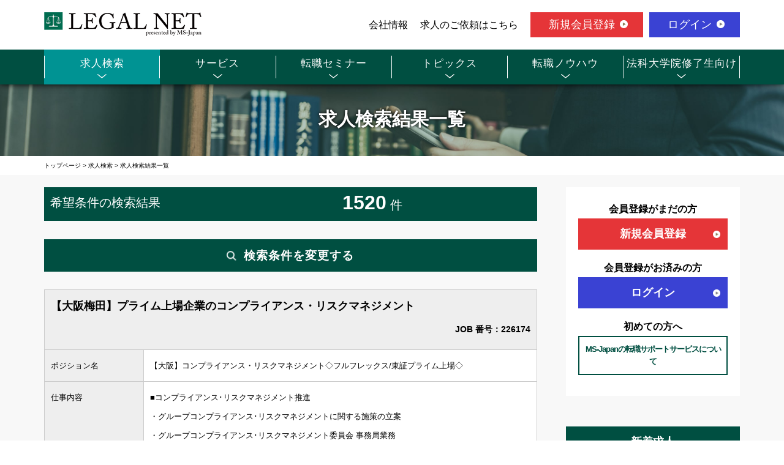

--- FILE ---
content_type: text/html;charset=UTF-8
request_url: https://www.legalnet-ms.jp/entry/search/?issubmit=1&job%5Bincome_year_from%5D=&job%5Bincome_year_to%5D=
body_size: 78797
content:
<!DOCTYPE html>
<html data-xmlns-layout="http://www.ultraq.net.nz/thymeleaf/layout" data-xmlns-th="http://www.thymeleaf.org" xmlns="http://www.w3.org/1999/xhtml" lang="en" xml:lang="en">
<head>
	<title>求人検索 | 弁護士や法務の転職・求人情報ならリーガルネット</title>
<!-- Google Tag Manager -->
<script>(function(w,d,s,l,i){w[l]=w[l]||[];w[l].push({'gtm.start':
new Date().getTime(),event:'gtm.js'});var f=d.getElementsByTagName(s)[0],
j=d.createElement(s),dl=l!='dataLayer'?'&l='+l:'';j.async=true;j.src=
'https://www.googletagmanager.com/gtm.js?id='+i+dl;f.parentNode.insertBefore(j,f);
})(window,document,'script','dataLayer','GTM-WB29SQT');</script>
<!-- End Google Tag Manager -->
<meta charset="UTF-8" />
<meta content="width=device-width" name="viewport" />
<meta content="求人情報,転職,求人,リーガルネット,legalnet,MS-Japan" name="keywords" />
<meta content="求人検索のページ。法務領域に特化した求人検索ページ。法務・弁護士・弁理士等、法律領域トップクラスの転職サポート実績のリーガルネット" name="description" />
<link href="https://www.legalnet-ms.jp/entry/" rel="canonical" />

<!--{else} enrtyはここを通る-->
<meta content="summary" name="twitter:card" />
<meta content="https://www.legalnet-ms.jp/img/logo640x640.jpg" name="twitter:image" />
<meta content="求人検索のページ。法務領域に特化した求人検索ページ。法務・弁護士・弁理士等、法律領域トップクラスの転職サポート実績のリーガルネット" name="twitter:description" />
<meta content="求人検索 | 弁護士や法務の転職・求人情報ならリーガルネット" name="twitter:title" />
<meta content="https://www.legalnet-ms.jp/entry/" name="twitter:site" />
<meta content="@MSJapan7373" name="twitter:creator" />

<meta content="求人検索 | 弁護士や法務の転職・求人情報ならリーガルネット" property="og:title" />
<meta content="article" property="og:type" />
<meta content="求人検索のページ。法務領域に特化した求人検索ページ。法務・弁護士・弁理士等、法律領域トップクラスの転職サポート実績のリーガルネット" property="og:description" />
<meta content="https://www.legalnet-ms.jp/img/logo640x640.jpg" property="og:image" />
<meta content="https://www.legalnet-ms.jp/entry/" property="og:url" />
<meta content="MS-Japanの求人・転職サイト" property="og:site_name" />


<link media="screen and (max-width: 767px)" rel="stylesheet" type="text/css" href="https://www.legalnet-ms.jp/entry/css/slick-theme.css" />
<link media="screen and (max-width: 767px)" rel="stylesheet" type="text/css" href="https://www.legalnet-ms.jp/entry/css/slick.css" />
<link href="https://fonts.googleapis.com/css?family=Cinzel:400,700" rel="stylesheet" />
<link rel="stylesheet" href="https://www.legalnet-ms.jp/entry/css/style.css" />
<link href="https://www.legalnet-ms.jp/entry/css/entry.css" media="all" rel="stylesheet" type="text/css" />
</head>

<body class="entry">
	<!-- Google Tag Manager (noscript) -->
	<noscript>
		<iframe height="0" src="https://www.googletagmanager.com/ns.html?id=GTM-WB29SQT" style="display: none; visibility: hidden" width="0"></iframe>
	</noscript>
	<!-- End Google Tag Manager (noscript) -->

	<header class="site-header">
		<div class="wrap">
			<div class="logo site-title">
				<a href="https://www.legalnet-ms.jp/"> <img alt="弁護士や法務の転職・求人情報ならリーガルネット" src="https://www.legalnet-ms.jp/img/cmn/logo.png" srcset="https://www.legalnet-ms.jp/img/cmn/logo.png 1x,
      https://www.legalnet-ms.jp/img/cmn/logo@2x.png 2x,
    " /></a>
			</div>
			<div class="hnavi pc">
				<ul class="navi01">
					<li><a href="https://company.jmsc.co.jp/" target="_blank">会社情報</a></li>
					<li><a href="/corporate/">求人のご依頼はこちら</a></li>
				</ul>
				<ul class="navi02">
					<li class="regist"><a target="_blank" href="https://www.jmsc.co.jp/career/mypageregist?from=2">新規会員登録</a></li>
					<li class="login"><a target="_blank" href="https://www.jmsc.co.jp/career/?from=2">ログイン</a></li>
				</ul>
			</div>
		</div>
		<nav class="gnavi txt-min">
			<div class="wrap">
				<ul>
					<li class="current"><span><a href="/entry/">求人検索</a></span></li>
					<li><span><a href="/service/">サービス</a></span></li>
					<li><span><a href="/seminar/">転職セミナー</a></span></li>
					<li><span><a href="/topics/">トピックス</a></span></li>
					<li><span><a href="/knowhow/">転職ノウハウ</a></span></li>
					<li><span><a href="/lawschool/">法科大学院修了生向け</a></span></li>
				</ul>
			</div>
		</nav>
		<div class="button-toggle">
			<span class="css-bar"></span>MENU
		</div>
	</header>

	<div class="main-content">
		<div class="main-content">
		<input type="hidden" id="breadcrumb" name="breadcrumb" value="" /><!-- パンくずリスト -->
		<input type="hidden" id="pathPattern" name="pathPattern" value="" /><!-- パンくずリストのURL -->
		<div class="page-title">
			
				
			
			
				
			
			
				<h1>求人検索結果一覧</h1>
			
		</div>
		<div class="wrap">
 			<div class="breadcrumb">
 				
					<a href="/"><span>トップページ</span></a>
					 &gt;
				
 				
					<a href="/entry/"><span>求人検索</span></a>
					 &gt;
				
 				
					<a href="/entry/search/?issubmit=1&amp;job%5Bincome_year_from%5D=&amp;job%5Bincome_year_to%5D="><span>求人検索結果一覧</span></a>
					
				
			</div>
		</div>
		<div class="content">
			<div class="wrap">
				<div class="content-l">
					<div class="result-data">
						<span class="fl">希望条件の検索結果</span><span class="result-num"><b>1520</b> 件</span>
						<!--<div class="result-change"><a href="index.php">条件を変更する</a></div>-->
					</div>
					<section class="sec01">
						<div class="accbox">
							<div class="white-box box01">
								<label for="label1"><h2 class="txt-min">検索条件を変更する</h2></label> <input class="cssacc" id="label1" type="checkbox" />
								<div class="accshow">
									<!--ここに隠す中身-->
									<div><div class="inner">
	<form action="/entry/search/" id="search" method="GET" name="search">
		<input name="issubmit" type="hidden" value="1" />
		<table class="search-table" style="border: 0, cellspacing: 0, cellpadding: 0">
			<tbody>
				<tr>
					<th>職種</th>
					<td>
						<div class="col-2">
							<div class="col-box">
								<h3>企業求人で探す</h3>
								<span class="checkbox-field"> <label> <input class="checkbox" name="job[job_type_id][7]" onclick="ga('send','event','entry_list','click','legalnet-checkbox-job-legal');" type="checkbox" value="86" /> 法務求人
								</label>
								</span> <br /> <span class="checkbox-field"> <label> <input class="checkbox" name="job[job_type_id][8]" onclick="ga('send','event','entry_list','click','legalnet-checkbox-job-chizai');" type="checkbox" value="87" /> 知財・特許求人
								</label>
								</span>
							</div>
							<div class="col-box">
								<h3>法律事務所・特許事務所で探す</h3>
								<span class="checkbox-field"> <label> <input class="checkbox" name="job[job_type_id][67]" onclick="ga('send','event','entry_list','click','legalnet-checkbox-job-horitsujimusho');" type="checkbox" value="860" /> 法律事務所求人
								</label>
								</span> <br /> <span class="checkbox-field"> <label> <input class="checkbox" name="job[job_type_id][69]" onclick="ga('send','event','entry_list','click','legalnet-checkbox-job-tokkyojimusho');" type="checkbox" value="861" /> 特許事務所・特許技術者求人
								</label>
								</span>
							</div>
						</div>
					</td>
				</tr>
				<tr>
					<th>資格</th>
					<td>
						<div class="col-2">
							<div class="col-box">
								<span class="checkbox-field"> <label> <input class="checkbox" name="job[freestyle_item_no][209][1069]" onclick="ga('send','event','entry_list','click','legalnet-checkbox-job-bengoshi');" type="checkbox" value="1069" /> 国内弁護士
								</label>
								</span>
							</div>
							<div class="col-box">
								<span class="checkbox-field"> <label> <input class="checkbox" name="job[freestyle_item_no][209][845]" onclick="ga('send','event','entry_list','click','legalnet-checkbox-job-shihoshiken_gokaku');" type="checkbox" value="845" /> 司法試験合格者（司法修習生）
								</label>
								</span>
							</div>
							<div class="col-box">
								<span class="checkbox-field"> <label> <input class="checkbox" name="job[freestyle_item_no][209][1074]" onclick="ga('send','event','entry_list','click','legalnet-checkbox-job-hokadaigakuin_shuryo');" type="checkbox" value="1074" /> 国内法科大学院修了
								</label>
								</span>
							</div>
							<div class="col-box">
								<span class="checkbox-field"> <label> <input class="checkbox" name="job[freestyle_item_no][209][846]" onclick="ga('send','event','entry_list','click','legalnet-checkbox-job-foreign_attorney');" type="checkbox" value="846" /> 海外弁護士
								</label>
								</span>
							</div>
							<div class="col-box">
								<span class="checkbox-field"> <label> <input class="checkbox" name="job[freestyle_item_no][209][1076]" onclick="ga('send','event','entry_list','click','legalnet-checkbox-job-llm_jd');" type="checkbox" value="1076" /> 海外LLM・JD修了
								</label>
								</span>
							</div>
							<div class="col-box">
								<span class="checkbox-field"> <label> <input class="checkbox" name="job[freestyle_item_no][209][849]" onclick="ga('send','event','entry_list','click','legalnet-checkbox-job-benrishi');" type="checkbox" value="849" /> 弁理士
								</label>
								</span>
							</div>
						</div>
					</td>
				</tr>
				<tr>
					<th>資格希望勤務地</th>
					<td>
						<div class="add-area" data-text-clicked="ー 閉じる" data-text-default="＋ 追加・変更する">＋ 追加・変更する</div>
						<ul class="area-list">
							<li><span class="checkbox-field" id="area_all_field"> <label> <input class="checkbox" id="area_all" name="area[1]" type="checkbox" value="1" /> 全国
								</label>
							</span></li>
							<li>
								<dl>
									<dt>
										<span class="checkbox-field" id="area_hokkaido_field"> <label> <input class="checkbox" id="area_hokkaido" name="area[2]" type="checkbox" value="2" /> 北海道・東北
										</label>
										</span>
									</dt>
									<dd>
										<ul>
											<li><span class="checkbox-field area_hokkaido_field"> <label> <input class="checkbox area_hokkaido" id="pref11" name="job[work_place_id][1]" onclick="prefCheck(1, this);ga('send','event','entry_list','click','legalnet-checkbox-pref-1');" type="checkbox" value="1" /> 北海道
												</label>
											</span></li>
											<li><span class="checkbox-field area_hokkaido_field"> <label> <input class="checkbox area_hokkaido" id="pref12" name="job[work_place_id][2]" onclick="prefCheck(1, this);ga('send','event','entry_list','click','legalnet-checkbox-pref-2');" type="checkbox" value="2" /> 青森
												</label>
											</span></li>
											<li><span class="checkbox-field area_hokkaido_field"> <label> <input class="checkbox area_hokkaido" id="pref13" name="job[work_place_id][3]" onclick="prefCheck(1, this);ga('send','event','entry_list','click','legalnet-checkbox-pref-3');" type="checkbox" value="3" /> 岩手
												</label>
											</span></li>
											<li><span class="checkbox-field area_hokkaido_field"> <label> <input class="checkbox area_hokkaido" id="pref14" name="job[work_place_id][4]" onclick="prefCheck(1, this);ga('send','event','entry_list','click','legalnet-checkbox-pref-4');" type="checkbox" value="4" /> 宮城
												</label>
											</span></li>
											<li><span class="checkbox-field area_hokkaido_field"> <label> <input class="checkbox area_hokkaido" id="pref15" name="job[work_place_id][5]" onclick="prefCheck(1, this);ga('send','event','entry_list','click','legalnet-checkbox-pref-5');" type="checkbox" value="5" /> 秋田
												</label>
											</span></li>
											<li><span class="checkbox-field area_hokkaido_field"> <label> <input class="checkbox area_hokkaido" id="pref16" name="job[work_place_id][6]" onclick="prefCheck(1, this);ga('send','event','entry_list','click','legalnet-checkbox-pref-6');" type="checkbox" value="6" /> 山形
												</label>
											</span></li>
											<li><span class="checkbox-field area_hokkaido_field"> <label> <input class="checkbox area_hokkaido" id="pref17" name="job[work_place_id][7]" onclick="prefCheck(1, this);ga('send','event','entry_list','click','legalnet-checkbox-pref-7');" type="checkbox" value="7" /> 福島
												</label>
											</span></li>
										</ul>
									</dd>
								</dl>
							</li>
							<li>
								<dl>
									<dt>
										<span class="checkbox-field" id="area_kanto_field"> <label> <input class="checkbox" id="area_kanto" name="area[3]" type="checkbox" value="3" /> 関東
										</label>
										</span>
									</dt>
									<dd>
										<ul>
											<li><span class="checkbox-field area_kanto_field"> <label> <input class="checkbox area_kanto" id="pref21" name="job[work_place_id][8]" onclick="prefCheck(2, this);ga('send','event','entry_list','click','legalnet-checkbox-pref-8');" type="checkbox" value="8" /> 茨城
												</label>
											</span></li>
											<li><span class="checkbox-field area_kanto_field"> <label> <input class="checkbox area_kanto" id="pref22" name="job[work_place_id][9]" onclick="prefCheck(2, this);ga('send','event','entry_list','click','legalnet-checkbox-pref-9');" type="checkbox" value="9" /> 栃木
												</label>
											</span></li>
											<li><span class="checkbox-field area_kanto_field"> <label> <input class="checkbox area_kanto" id="pref23" name="job[work_place_id][10]" onclick="prefCheck(2, this);ga('send','event','entry_list','click','legalnet-checkbox-pref-10');" type="checkbox" value="10" /> 群馬
												</label>
											</span></li>
											<li><span class="checkbox-field area_kanto_field"> <label> <input class="checkbox area_kanto" id="pref24" name="job[work_place_id][11]" onclick="prefCheck(2, this);ga('send','event','entry_list','click','legalnet-checkbox-pref-11');" type="checkbox" value="11" /> 埼玉
												</label>
											</span></li>
											<li><span class="checkbox-field area_kanto_field"> <label> <input class="checkbox area_kanto" id="pref25" name="job[work_place_id][12]" onclick="prefCheck(2, this);ga('send','event','entry_list','click','legalnet-checkbox-pref-12');" type="checkbox" value="12" /> 千葉
												</label>
											</span></li>
											<li><span class="checkbox-field area_kanto_field"> <label> <input class="checkbox area_kanto" id="pref26" name="job[work_place_id][13]" onclick="prefCheck(2, this);ga('send','event','entry_list','click','legalnet-checkbox-pref-13');" type="checkbox" value="13" /> 東京
												</label>
											</span></li>
											<li><span class="checkbox-field area_kanto_field"> <label> <input class="checkbox area_kanto" id="pref27" name="job[work_place_id][14]" onclick="prefCheck(2, this);ga('send','event','entry_list','click','legalnet-checkbox-pref-14');" type="checkbox" value="14" /> 神奈川
												</label>
											</span></li>
										</ul>
									</dd>
								</dl>
							</li>
							<li>
								<dl>
									<dt>
										<span class="checkbox-field" id="area_koshinetsu_field"> <label> <input class="checkbox" id="area_koshinetsu" name="area[4]" type="checkbox" value="4" /> 北陸・甲信越
										</label>
										</span>
									</dt>
									<dd>
										<ul>
											<li><span class="checkbox-field area_koshinetsu_field"> <label> <input class="checkbox area_koshinetsu" id="pref31" name="job[work_place_id][17]" onclick="prefCheck(3, this);ga('send','event','entry_list','click','legalnet-checkbox-pref-17');" type="checkbox" value="17" /> 石川
												</label>
											</span></li>
											<li><span class="checkbox-field area_koshinetsu_field"> <label> <input class="checkbox area_koshinetsu" id="pref32" name="job[work_place_id][16]" onclick="prefCheck(3, this);ga('send','event','entry_list','click','legalnet-checkbox-pref-16');" type="checkbox" value="16" /> 富山
												</label>
											</span></li>
											<li><span class="checkbox-field area_koshinetsu_field"> <label> <input class="checkbox area_koshinetsu" id="pref33" name="job[work_place_id][18]" onclick="prefCheck(3, this);ga('send','event','entry_list','click','legalnet-checkbox-pref-18');" type="checkbox" value="18" /> 福井
												</label>
											</span></li>
											<li><span class="checkbox-field area_koshinetsu_field"> <label> <input class="checkbox area_koshinetsu" id="pref34" name="job[work_place_id][15]" onclick="prefCheck(3, this);ga('send','event','entry_list','click','legalnet-checkbox-pref-15');" type="checkbox" value="15" /> 新潟
												</label>
											</span></li>
											<li><span class="checkbox-field area_koshinetsu_field"> <label> <input class="checkbox area_koshinetsu" id="pref35" name="job[work_place_id][20]" onclick="prefCheck(3, this);ga('send','event','entry_list','click','legalnet-checkbox-pref-20');" type="checkbox" value="20" /> 長野
												</label>
											</span></li>
											<li><span class="checkbox-field area_koshinetsu_field"> <label> <input class="checkbox area_koshinetsu" id="pref36" name="job[work_place_id][19]" onclick="prefCheck(3, this);ga('send','event','entry_list','click','legalnet-checkbox-pref-19');" type="checkbox" value="19" /> 山梨
												</label>
											</span></li>
										</ul>
									</dd>
								</dl>
							</li>
							<li>
								<dl>
									<dt>
										<span class="checkbox-field" id="area_tokai_field"> <label> <input class="checkbox" id="area_tokai" name="area[5]" type="checkbox" value="5" /> 東海
										</label>
										</span>
									</dt>
									<dd>
										<ul>
											<li><span class="checkbox-field area_tokai_field"> <label> <input class="checkbox area_tokai" id="pref41" name="job[work_place_id][23]" onclick="prefCheck(4, this);ga('send','event','entry_list','click','legalnet-checkbox-pref-23');" type="checkbox" value="23" /> 愛知
												</label>
											</span></li>
											<li><span class="checkbox-field area_tokai_field"> <label> <input class="checkbox area_tokai" id="pref42" name="job[work_place_id][22]" onclick="prefCheck(4, this);ga('send','event','entry_list','click','legalnet-checkbox-pref-22');" type="checkbox" value="22" /> 静岡
												</label>
											</span></li>
											<li><span class="checkbox-field area_tokai_field"> <label> <input class="checkbox area_tokai" id="pref43" name="job[work_place_id][21]" onclick="prefCheck(4, this);ga('send','event','entry_list','click','legalnet-checkbox-pref-21');" type="checkbox" value="21" /> 岐阜
												</label>
											</span></li>
											<li><span class="checkbox-field area_tokai_field"> <label> <input class="checkbox area_tokai" id="pref44" name="job[work_place_id][24]" onclick="prefCheck(4, this);ga('send','event','entry_list','click','legalnet-checkbox-pref-24');" type="checkbox" value="24" /> 三重
												</label>
											</span></li>
										</ul>
									</dd>
								</dl>
							</li>
							<li>
								<dl>
									<dt>
										<span class="checkbox-field" id="area_kansai_field"> <label> <input class="checkbox" id="area_kansai" name="area[6]" type="checkbox" value="6" /> 関西
										</label>
										</span>
									</dt>
									<dd>
										<ul>
											<li><span class="checkbox-field area_kansai_field"> <label> <input class="checkbox area_kansai" id="pref51" name="job[work_place_id][25]" onclick="prefCheck(5, this);ga('send','event','entry_list','click','legalnet-checkbox-pref-25');" type="checkbox" value="25" /> 滋賀
												</label>
											</span></li>
											<li><span class="checkbox-field area_kansai_field"> <label> <input class="checkbox area_kansai" id="pref52" name="job[work_place_id][26]" onclick="prefCheck(5, this);ga('send','event','entry_list','click','legalnet-checkbox-pref-26');" type="checkbox" value="26" /> 京都
												</label>
											</span></li>
											<li><span class="checkbox-field area_kansai_field"> <label> <input class="checkbox area_kansai" id="pref53" name="job[work_place_id][27]" onclick="prefCheck(5, this);ga('send','event','entry_list','click','legalnet-checkbox-pref-27');" type="checkbox" value="27" /> 大阪
												</label>
											</span></li>
											<li><span class="checkbox-field area_kansai_field"> <label> <input class="checkbox area_kansai" id="pref54" name="job[work_place_id][28]" onclick="prefCheck(5, this);ga('send','event','entry_list','click','legalnet-checkbox-pref-28');" type="checkbox" value="28" /> 兵庫
												</label>
											</span></li>
											<li><span class="checkbox-field area_kansai_field"> <label> <input class="checkbox area_kansai" id="pref55" name="job[work_place_id][29]" onclick="prefCheck(5, this);ga('send','event','entry_list','click','legalnet-checkbox-pref-29');" type="checkbox" value="29" /> 奈良
												</label>
											</span></li>
											<li><span class="checkbox-field area_kansai_field"> <label> <input class="checkbox area_kansai" id="pref56" name="job[work_place_id][30]" onclick="prefCheck(5, this);ga('send','event','entry_list','click','legalnet-checkbox-pref-30');" type="checkbox" value="30" /> 和歌山
												</label>
											</span></li>
										</ul>
									</dd>
								</dl>
							</li>
							<li>
								<dl>
									<dt>
										<span class="checkbox-field" id="area_chugoku_field"> <label> <input class="checkbox" id="area_chugoku" name="area[7]" type="checkbox" value="7" /> 中国
										</label>
										</span>
									</dt>
									<dd>
										<ul>
											<li><span class="checkbox-field area_chugoku_field"> <label> <input class="checkbox area_chugoku" id="pref61" name="job[work_place_id][34]" onclick="prefCheck(6, this);ga('send','event','entry_list','click','legalnet-checkbox-pref-34');" type="checkbox" value="34" /> 広島
												</label>
											</span></li>
											<li><span class="checkbox-field area_chugoku_field"> <label> <input class="checkbox area_chugoku" id="pref62" name="job[work_place_id][33]" onclick="prefCheck(6, this);ga('send','event','entry_list','click','legalnet-checkbox-pref-33');" type="checkbox" value="33" /> 岡山
												</label>
											</span></li>
											<li><span class="checkbox-field area_chugoku_field"> <label> <input class="checkbox area_chugoku" id="pref63" name="job[work_place_id][35]" onclick="prefCheck(6, this);ga('send','event','entry_list','click','legalnet-checkbox-pref-35');" type="checkbox" value="35" /> 山口
												</label>
											</span></li>
											<li><span class="checkbox-field area_chugoku_field"> <label> <input class="checkbox area_chugoku" id="pref64" name="job[work_place_id][32]" onclick="prefCheck(6, this);ga('send','event','entry_list','click','legalnet-checkbox-pref-32');" type="checkbox" value="32" /> 島根
												</label>
											</span></li>
											<li><span class="checkbox-field area_chugoku_field"> <label> <input class="checkbox area_chugoku" id="pref65" name="job[work_place_id][31]" onclick="prefCheck(6, this);ga('send','event','entry_list','click','legalnet-checkbox-pref-31');" type="checkbox" value="31" /> 鳥取
												</label>
											</span></li>
										</ul>
									</dd>
								</dl>
							</li>
							<li>
								<dl>
									<dt>
										<span class="checkbox-field" id="area_shikoku_field"> <label> <input class="checkbox" id="area_shikoku" name="area[8]" type="checkbox" value="8" /> 四国
										</label>
										</span>
									</dt>
									<dd>
										<ul>
											<li><span class="checkbox-field area_shikoku_field"> <label> <input class="checkbox area_shikoku" id="pref71" name="job[work_place_id][38]" onclick="prefCheck(7, this);ga('send','event','entry_list','click','legalnet-checkbox-pref-38');" type="checkbox" value="38" /> 愛媛
												</label>
											</span></li>
											<li><span class="checkbox-field area_shikoku_field"> <label> <input class="checkbox area_shikoku" id="pref72" name="job[work_place_id][37]" onclick="prefCheck(7, this);ga('send','event','entry_list','click','legalnet-checkbox-pref-37');" type="checkbox" value="37" /> 香川
												</label>
											</span></li>
											<li><span class="checkbox-field area_shikoku_field"> <label> <input class="checkbox area_shikoku" id="pref73" name="job[work_place_id][36]" onclick="prefCheck(7, this);ga('send','event','entry_list','click','legalnet-checkbox-pref-36');" type="checkbox" value="36" /> 徳島
												</label>
											</span></li>
											<li><span class="checkbox-field area_shikoku_field"> <label> <input class="checkbox area_shikoku" id="pref74" name="job[work_place_id][39]" onclick="prefCheck(7, this);ga('send','event','entry_list','click','legalnet-checkbox-pref-39');" type="checkbox" value="39" /> 高知
												</label>
											</span></li>
										</ul>
									</dd>
								</dl>
							</li>
							<li>
								<dl>
									<dt>
										<span class="checkbox-field" id="area_kyusyu_field"> <label> <input class="checkbox" id="area_kyusyu" name="area[9]" type="checkbox" value="9" /> 九州・沖縄
										</label>
										</span>
									</dt>
									<dd>
										<ul>
											<li><span class="checkbox-field area_kyusyu_field"> <label> <input class="checkbox area_kyusyu" id="pref81" name="job[work_place_id][40]" onclick="prefCheck(8, this);ga('send','event','entry_list','click','legalnet-checkbox-pref-40');" type="checkbox" value="40" /> 福岡
												</label>
											</span></li>
											<li><span class="checkbox-field area_kyusyu_field"> <label> <input class="checkbox area_kyusyu" id="pref82" name="job[work_place_id][41]" onclick="prefCheck(8, this);ga('send','event','entry_list','click','legalnet-checkbox-pref-41');" type="checkbox" value="41" /> 佐賀
												</label>
											</span></li>
											<li><span class="checkbox-field area_kyusyu_field"> <label> <input class="checkbox area_kyusyu" id="pref83" name="job[work_place_id][42]" onclick="prefCheck(8, this);ga('send','event','entry_list','click','legalnet-checkbox-pref-42');" type="checkbox" value="42" /> 長崎
												</label>
											</span></li>
											<li><span class="checkbox-field area_kyusyu_field"> <label> <input class="checkbox area_kyusyu" id="pref84" name="job[work_place_id][44]" onclick="prefCheck(8, this);ga('send','event','entry_list','click','legalnet-checkbox-pref-44');" type="checkbox" value="44" /> 大分
												</label>
											</span></li>
											<li><span class="checkbox-field area_kyusyu_field"> <label> <input class="checkbox area_kyusyu" id="pref85" name="job[work_place_id][43]" onclick="prefCheck(8, this);ga('send','event','entry_list','click','legalnet-checkbox-pref-43');" type="checkbox" value="43" /> 熊本
												</label>
											</span></li>
											<li><span class="checkbox-field area_kyusyu_field"> <label> <input class="checkbox area_kyusyu" id="pref86" name="job[work_place_id][45]" onclick="prefCheck(8, this);ga('send','event','entry_list','click','legalnet-checkbox-pref-45');" type="checkbox" value="45" /> 宮崎
												</label>
											</span></li>
											<li><span class="checkbox-field area_kyusyu_field"> <label> <input class="checkbox area_kyusyu" id="pref87" name="job[work_place_id][46]" onclick="prefCheck(8, this);ga('send','event','entry_list','click','legalnet-checkbox-pref-46');" type="checkbox" value="46" /> 鹿児島
												</label>
											</span></li>
											<li><span class="checkbox-field area_kyusyu_field"> <label> <input class="checkbox area_kyusyu" id="pref88" name="job[work_place_id][47]" onclick="prefCheck(8, this);ga('send','event','entry_list','click','legalnet-checkbox-pref-47');" type="checkbox" value="47" /> 沖縄
												</label>
											</span></li>
										</ul>
									</dd>
								</dl>
							</li>
							<li><span class="checkbox-field"> <label> <input class="checkbox" name="job[work_place_id][48]" onclick="ga('send','event','entry_list','click','legalnet-checkbox-pref-48');" type="checkbox" value="48" /> 海外
								</label>
							</span></li>
						</ul>
					</td>
				</tr>
				<tr>
					<th>年収</th>
					<td>
						<input name="job[income_year_from]" onclick="ga('send','event','entry_list','click','legalnet-checkbox-income');" pattern="0|[1-9][0-9]*" type="text" value="" />
						～
						<input name="job[income_year_to]" onclick="ga('send','event','entry_list','click','legalnet-checkbox-income');" pattern="0|[1-9][0-9]*" type="text" value="" /> 万円含む
					</td>
				</tr>
				<tr>
					<th>経験</th>
					<td>
						<span class="checkbox-field"> <label> <input class="checkbox" name="job[freestyle_item_no][142][329]" onclick="ga('send','event','entry_list','click','legalnet-checkbox-condition-management');" type="checkbox" value="329" /> マネジメント経験あり
						</label>
						</span> <span class="checkbox-field"> <label> <input class="checkbox" name="job[freestyle_item_no][142][328]" onclick="ga('send','event','entry_list','click','legalnet-checkbox-condition-mikeiken');" type="checkbox" value="328" /> 未経験可
						</label>
						</span> <span class="checkbox-field"> <label> <input class="checkbox" name="job[freestyle_item_no][142][331]" onclick="ga('send','event','entry_list','click','legalnet-checkbox-condition-english');" type="checkbox" value="331" /> 英語使用
						</label>
						</span>
					</td>
				</tr>
			</tbody>
		</table>
		<div class="btn-box">
			<div class="btn-submit">
				<input name="" type="submit" value="この条件で検索する" />
			</div>
			<div class="btn-reset">
				<input onclick="resetForm(); return false;" type="reset" value="× 検索条件をクリアする" />
			</div>
		</div>
	</form>
</div></div>
								</div>
							</div>
						</div>
						
						<div class="search-list">
							<div class="search-result">
								<div class="title-box">
									<h2>【大阪梅田】プライム上場企業のコンプライアンス・リスクマネジメント</h2>
									<h3>JOB 番号：226174</h3>
									<div class="icon-area">
										
										
										
										
										
									</div>
								</div>
								<dl>
									<dt>ポジション名</dt>
									<dd>【大阪】コンプライアンス・リスクマネジメント◇フルフレックス/東証プライム上場◇</dd>

									<dt>仕事内容</dt>
									<dd style="word-break: break-all;">■コンプライアンス･リスクマネジメント推進		<br />・グループコンプライアンス･リスクマネジメントに関する施策の立案		<br />・グループコンプライアンス･リスクマネジメント委員会 事務局業務		<br />・グループ会社 リスクアセスメント		<br />・グループ会社 トラブル対応（相談受付、アドバイス）	<br />・グループ内部通報制度 窓口業務		<br /><br />■総務室共通業務		<br />・株主総会 運営業務（全般）		<br />・総務関連規程 関連業務		<br />・グループ経営職会議（新年ご挨拶会） 事務局業務		<br />・グループコンプライアンス連絡会 事務局業務		<br /><br />■総務グループ共通業務		<br />・株主･顧客からの問合せ、お申し出対応（代表電話、お問合せフォーム 等）		<br /><br /><br />【変更の範囲】会社の指定する業務</dd>
									

									<dt>勤務地</dt>
									<dd style="word-break: break-all;">大阪府</dd>
									

									<dt>想定年収</dt>
									<dd style="word-break: break-all;">600万円～750万円</dd>
									
								</dl>
							</div>
							<div class="btn-area">
								<div class="btn-apply">
									<a target="_blank" href="https://www.jmsc.co.jp/career/?kind=1&amp;from=2&amp;key=226174">この求人に応募</a>
								</div>
								<div class="btn-detail">
									<a href="/entry/detail/226174/">詳細を確認</a>
								</div>
							</div>
						</div>
						<div class="search-list">
							<div class="search-result">
								<div class="title-box">
									<h2>＼グローバルに活躍する大手老舗メーカー／働き方◎／管理職候補</h2>
									<h3>JOB 番号：216250</h3>
									<div class="icon-area">
										
										<span class="icon-eng">マネジメント</span>
										
										
										
									</div>
								</div>
								<dl>
									<dt>ポジション名</dt>
									<dd>国際法務(マネージャー候補)※フレックス可/安定基盤で長期就業が叶う！</dd>

									<dt>仕事内容</dt>
									<dd style="word-break: break-all;">・契約書対応（審査から起案まで）<br />・現場からの相談対応（案件に関する法的調査、調査結果の報告等）<br />・ビジネススキーム構築における法的検証<br />・M＆A、投資案件対応（法務デューデリジェンス、投資契約対応等）<br />・社内法務セミナーや勉強会の企画、実施<br />・コンプライアンスやリーガルリスクに関する社内啓発・推進<br />・許認可関連対応（届出、更新手続等）<br />・外部弁護士事務所との連携　等<br />【変更の範囲】適性に応じて会社の指示する業務への異動を命じることがある</dd>
									

									<dt>勤務地</dt>
									<dd style="word-break: break-all;">神奈川県</dd>
									

									<dt>想定年収</dt>
									<dd style="word-break: break-all;">800万円～1,100万円</dd>
									
								</dl>
							</div>
							<div class="btn-area">
								<div class="btn-apply">
									<a target="_blank" href="https://www.jmsc.co.jp/career/?kind=1&amp;from=2&amp;key=216250">この求人に応募</a>
								</div>
								<div class="btn-detail">
									<a href="/entry/detail/216250/">詳細を確認</a>
								</div>
							</div>
						</div>
						<div class="search-list">
							<div class="search-result">
								<div class="title-box">
									<h2>【大阪】幅広い世代に愛される飲食店を経営されている東証プライム上場企業にて法務求人</h2>
									<h3>JOB 番号：222632</h3>
									<div class="icon-area">
										
										
										
										
										
									</div>
								</div>
								<dl>
									<dt>ポジション名</dt>
									<dd>法務（⼤阪本社）＜東証プライム上場企業/幅広い世代に愛される飲食店を経営＞</dd>

									<dt>仕事内容</dt>
									<dd style="word-break: break-all;">■まずはアシスタントマネージャーとしてご⼊社いただき、法務全般の業務を担っていただきます。<br /><br />◾法務として想定される業務は<br />・契約書（主に売買契約、業務委託契約、賃貸借契約）精査などの法務的業務<br />※⽉間15-20件程度のリーガルチェックやWチェック業務<br />※海外の事業社との契約もあり英⽂契約書も現在は⽉間1件程度だが今後増加⾒込み<br />・社内規定の作成やチェック、整備業務<br />・弁護⼠、司法書⼠、警察への相談及び依頼<br />ですが、上場企業総務としての<br />・BCP管理<br />・株主総会資料準備、運営<br />・契約書（主に売買契約、業務委託契約、賃貸借契約）精査などの法務的業務<br />・⾃社ビル（法善寺MEOUTOビル）施設管理、本社施設管理<br />・持株会（従業員/役員）事務<br />等にも関わって頂ける可能性があり、キャリアが広がる環境です。<br /><br />変更の範囲：会社の指定する業務</dd>
									

									<dt>勤務地</dt>
									<dd style="word-break: break-all;">大阪府</dd>
									

									<dt>想定年収</dt>
									<dd style="word-break: break-all;">600万円～720万円</dd>
									
								</dl>
							</div>
							<div class="btn-area">
								<div class="btn-apply">
									<a target="_blank" href="https://www.jmsc.co.jp/career/?kind=1&amp;from=2&amp;key=222632">この求人に応募</a>
								</div>
								<div class="btn-detail">
									<a href="/entry/detail/222632/">詳細を確認</a>
								</div>
							</div>
						</div>
						<div class="search-list">
							<div class="search-result">
								<div class="title-box">
									<h2>【未経験歓迎・法務担当】東証スタンダード上場企業/業界トップクラスの規模/フレックス可</h2>
									<h3>JOB 番号：226638</h3>
									<div class="icon-area">
										<span class="icon-new">未経験OK</span>
										
										
										
										<span class="icon-new">法科大学院修了者求人</span>
									</div>
								</div>
								<dl>
									<dt>ポジション名</dt>
									<dd>【法的素養のある方/未経験可】法務 ※スタンダード上場/フレックス有</dd>

									<dt>仕事内容</dt>
									<dd style="word-break: break-all;">企業法務全般及び関連領域について、以下業務内容を遂行いただきます。<br /><br />・契約書の審査及び作成・修正、リーガルチェック<br />・各部署からの契約相談対応及び交渉支援<br />・各種サービスに関する規約類、帳票、ライセンス等のチェック<br />・コンプライアンス関連業務（コンプライアンスに関する啓発活動等の企画、実施）<br />・顧問弁護士との折衝（法的判断の依頼及び訴訟の委任、紛争対応等）<br />・株主総会・取締役会等の会議運営に関する業務<br />・M&amp;A、JV設立、新規事業案件に関する法的サポート<br />・その他、リスク管理、知的財産、労務、訴訟、渉外関連業務等<br />・ISO、Pマーク更新・維持審査業務<br /><br />【変更の範囲】会社の定める業務</dd>
									

									<dt>勤務地</dt>
									<dd style="word-break: break-all;">東京都</dd>
									

									<dt>想定年収</dt>
									<dd style="word-break: break-all;">400万円～600万円</dd>
									
								</dl>
							</div>
							<div class="btn-area">
								<div class="btn-apply">
									<a target="_blank" href="https://www.jmsc.co.jp/career/?kind=1&amp;from=2&amp;key=226638">この求人に応募</a>
								</div>
								<div class="btn-detail">
									<a href="/entry/detail/226638/">詳細を確認</a>
								</div>
							</div>
						</div>
						<div class="search-list">
							<div class="search-result">
								<div class="title-box">
									<h2>法務総務/TVでも紹介された次世代コインランドリー運営会社</h2>
									<h3>JOB 番号：224390</h3>
									<div class="icon-area">
										
										
										
										
										
									</div>
								</div>
								<dl>
									<dt>ポジション名</dt>
									<dd>法務総務/次世代型ランドリー事業で業界を牽引/メディア出演多数</dd>

									<dt>仕事内容</dt>
									<dd style="word-break: break-all;">【メイン業務】法務7割<br /><br />●契約書管理:<br />　・契約書のドラフト作成、内容確認（法務担当役員と連携）<br />　・契約台帳の運用設計、データ管理、更新管理<br />●議事録管理:<br />　・取締役会、株主総会、その他重要な会議体の議事録、招集通知作成（会社法に準拠した形式での作成）<br />　・議事録の管理、保管<br />●その他法務関連業務:<br />　・定款、株主名簿等法定書類の管理<br />　・登記管理・依頼（司法書士に依頼するための要件整理）<br />　・許認可管理<br />　・関連法規の調査<br /><br />【サポート業務】：人事労務・総務３割<br /><br />●人事労務:<br />　・採用・入退社手続<br />　・勤怠管理<br />　・給与計算（顧問社労士と連携しながら）<br />　・社内規程（就業規則等労務関連規定含む）の整備・改定<br /><br />●総務業務:<br />　・押印・公的書類管理<br />　・固定資産管理<br />　・社内イベントの準備補助<br />　・その他バックオフィス全般に関する庶務業務<br /><br />【変更の範囲】適性に応じて会社の指示する業務への異動を命じることがある</dd>
									

									<dt>勤務地</dt>
									<dd style="word-break: break-all;">東京都</dd>
									

									<dt>想定年収</dt>
									<dd style="word-break: break-all;">400万円～600万円</dd>
									
								</dl>
							</div>
							<div class="btn-area">
								<div class="btn-apply">
									<a target="_blank" href="https://www.jmsc.co.jp/career/?kind=1&amp;from=2&amp;key=224390">この求人に応募</a>
								</div>
								<div class="btn-detail">
									<a href="/entry/detail/224390/">詳細を確認</a>
								</div>
							</div>
						</div>
						<div class="search-list">
							<div class="search-result">
								<div class="title-box">
									<h2>本社法務/東証プライム上場メーカー/リモートワーク・フレックス有/長期就業◎</h2>
									<h3>JOB 番号：222520</h3>
									<div class="icon-area">
										
										
										
										
										
									</div>
								</div>
								<dl>
									<dt>ポジション名</dt>
									<dd>法務リーダークラス※プライム上場企業／国内トップシェア／安定企業／リモート・フレックス◎</dd>

									<dt>仕事内容</dt>
									<dd style="word-break: break-all;">■仕事内容<br />※１がメイン。ご経験等により２についてもご対応いただきます。<br /><br />１．法務<br />・国内外の契約書審査・作成(和文：英文＝9：1)※将来的に英文の比率が高くなる可能性あり。<br />・主に国内法制定・改正対応(法制定・改正等に伴う社内制度構築、社内規程整備等)<br />・法的トラブル対応<br />・訴訟等の窓口<br />・国内外グループ子会社(法務)管理体制構築及び運用　(個別案件の相談、法改正対応を含む)<br /><br />２．コンプライアンス<br />・海外グループ子会社へのコンプライアンス教育サポート体制の構築<br /><br />■キャリアパス：<br />法務部門で業務の幅を広げ、マネジメントも行う事が可能です。<br />また全社の方向性を定める経営企画的なポジションへのキャリアパスも可能性としてあり、経営に近い場所にてキャリアを広げて頂くことも可能です。<br /><br />【変更の範囲】 なし</dd>
									

									<dt>勤務地</dt>
									<dd style="word-break: break-all;">東京都</dd>
									

									<dt>想定年収</dt>
									<dd style="word-break: break-all;">650万円～800万円</dd>
									
								</dl>
							</div>
							<div class="btn-area">
								<div class="btn-apply">
									<a target="_blank" href="https://www.jmsc.co.jp/career/?kind=1&amp;from=2&amp;key=222520">この求人に応募</a>
								</div>
								<div class="btn-detail">
									<a href="/entry/detail/222520/">詳細を確認</a>
								</div>
							</div>
						</div>
						<div class="search-list">
							<div class="search-result">
								<div class="title-box">
									<h2>【法務】創業100年/大手グローバルゴムメーカー/年間休日120日以上</h2>
									<h3>JOB 番号：197301</h3>
									<div class="icon-area">
										
										
										
										<span class="icon-listed">英語を活かす</span>
										
									</div>
								</div>
								<dl>
									<dt>ポジション名</dt>
									<dd>【平塚勤務】法務メンバー◆プライム上場◆日本が誇る世界的ゴムメーカー/過去最高益更新・創業以来初の1兆円超え◆弊社からのご紹介実績多数！</dd>

									<dt>仕事内容</dt>
									<dd style="word-break: break-all;">【具体的な仕事内容】<br />以下の業務について課長を補佐又は自ら推進し、社内外と調整しつつ実行していく<br />1. 和文・英文の契約審査(秘密保持契約書、売買契約書、業務委託契約書等)<br />2. 独占禁止法や下請法など事業を遂行していくうえでの諸々の法務相談への対応<br />3. 係争や訴訟への対応業務<br />4. 法務研修の企画・実施<br /><br />【変更の範囲】適性に応じて会社の指示する業務への異動を命じることがある</dd>
									

									<dt>勤務地</dt>
									<dd style="word-break: break-all;">神奈川県</dd>
									

									<dt>想定年収</dt>
									<dd style="word-break: break-all;">500万円～800万円</dd>
									
								</dl>
							</div>
							<div class="btn-area">
								<div class="btn-apply">
									<a target="_blank" href="https://www.jmsc.co.jp/career/?kind=1&amp;from=2&amp;key=197301">この求人に応募</a>
								</div>
								<div class="btn-detail">
									<a href="/entry/detail/197301/">詳細を確認</a>
								</div>
							</div>
						</div>
						<div class="search-list">
							<div class="search-result">
								<div class="title-box">
									<h2>業界初の投資事業を行う大手子会社にて法務を募集</h2>
									<h3>JOB 番号：223133</h3>
									<div class="icon-area">
										
										
										
										
										
									</div>
								</div>
								<dl>
									<dt>ポジション名</dt>
									<dd>法務部※役職は応相談アシスタント〜アソシエイトディレクター～ディレクター～※残業少な目/三菱商事グループ※働き方に制約がある方も是非ご応募ください</dd>

									<dt>仕事内容</dt>
									<dd style="word-break: break-all;">下記業務幅広くお任せいたします。<br /><br />■契約法務<br />・各種契約書（和英）のレビュー／ドラフト、NDA等契約書の定型フォーマット雛形管理<br /><br />■ファンド・投資関連法務<br />・投資案件の法的デューデリジェンスの支援<br />・投資委員会事務局補佐、LPA（投資事業有限責任組合契約）の管理<br />・QII（適格機関投資家等特例業者等）に関する法的対応<br /><br />■コンプライアンス<br />・規程の整備・改定補助、遵守状況モニタリング<br />・定期検査・コンプライアンス教育の実施補助<br /><br />■ガバナンス・機関運営<br />・取締役会・株主総会資料の作成補助、議事録作成<br />・内部監査の補助<br /><br />■規程・マニュアル／情報管理<br />・社内規程・マニュアルの改定支援<br /><br />■社内稟議・承認プロセス運用<br />・案件稟議・押印/電子署名フローの実務運用<br />・関連証憑の整備・保存<br /><br /><br />【変更の範囲】会社が定める業務<br /></dd>
									

									<dt>勤務地</dt>
									<dd style="word-break: break-all;">東京都</dd>
									

									<dt>想定年収</dt>
									<dd style="word-break: break-all;">430万円～1,800万円</dd>
									
								</dl>
							</div>
							<div class="btn-area">
								<div class="btn-apply">
									<a target="_blank" href="https://www.jmsc.co.jp/career/?kind=1&amp;from=2&amp;key=223133">この求人に応募</a>
								</div>
								<div class="btn-detail">
									<a href="/entry/detail/223133/">詳細を確認</a>
								</div>
							</div>
						</div>
						<div class="search-list">
							<div class="search-result">
								<div class="title-box">
									<h2>国内外に回転寿司チェーンを展開/プライム上場企業/法務総務部法務課 （リーダー～課長クラス）求人</h2>
									<h3>JOB 番号：215599</h3>
									<div class="icon-area">
										
										
										
										
										
									</div>
								</div>
								<dl>
									<dt>ポジション名</dt>
									<dd>法務総務部法務課 （リーダー～課長（専門職）クラス）◆回転寿司業界売上日本一のプライム上場企業◆</dd>

									<dt>仕事内容</dt>
									<dd style="word-break: break-all;">ご入社いただく方には法務担当者として、主に契約書の作成審査、株主総会関連事務、取締役会の運営事務局、広告/販促物に関するコンプライアンスチェック（景品表示法）、社内規程管理、コンプライアンス教育、賞罰委員会の事務局等の業務を担当頂きます。<br />経営陣や事業部からの各種法律相談にも随時対応いただきます。各種契約書案の検討や作成においては、リスクを抽出/指摘し、改善/修正案等を具体的に提案します。現場部署と共に協働いただくことを期待しています。<br />将来的には英文契約書の作成・審査をはじめとした海外子会社関連の法務業務やM&amp;A関連業務などにも携わっていただきたいと考えています。<br />※ご経験や御志向によって、業務の担当を決定いたします。なおご経験によっては入社当初より海外関連の業務を担って頂く事もございます。<br />※本ポジションは「リーダー～課長クラス」の採用になります。ラインマネージャーはいますが、高い裁量権をもって、法務部門をリードすることが可能です。<br /><br />法務<br />1．国内外事業に関する契約審査（日本語契約8：英語契約1:中国語契約1のイメージ）<br />2．国内外事業の契約雛形等の作成・改定<br />3．国内外事業の新規事業の構築や既存事業の変更に伴う法的な整理やサポート<br />4．国内外の係争対応<br />5．法令改正等に伴うリスクの評価、対策や対応<br />6．許認可/規制法対応<br />7．海外グループ会社各国の担当者やマネジメントと連携し、法改正や係争を含む<br />　　各種法務リスクの把握と必要なアクションの連携<br />8．M&amp;Aに伴うDD対応及び買収後のPMI（法務の観点から、当社グループに<br />　　必要な体制の構築支援）<br />9．その他各種法律相談<br /><br />広告物審査・管理体制の構築<br />1．広告物の審査<br />2．広告物に関する管理体制の構築・教育<br /><br />知的財産<br />・知的財産管理（商標・特許・ドメイン管理等）<br /><br />個人情報管理<br />コーポレート運営・経営管理<br />1．会社法等法律・規制等の改正等に伴う各種対応<br />2．株主総会の事務局・想定問答・法定書類の作成等<br />3．取締役会の運営事務局<br />4．社内規程の制定・見直し<br />5．証券取引所対応（適時開示や各種届出等）<br />6．各種コーポレートアクション等に必要な書類・手続きの支援（登記手続き等を含む）　<br />7．マネージャーとしてスタッフの育成管理にも携わっていただきます<br /><br />コンプライアンス関連業務<br />1．社内コンプライアンス教育<br />2．賞罰委員会事務局　※内部統制は別に専門部署がございます。<br /><br />【変更の範囲】適性に応じて会社の指示する業務への異動を命じることがある</dd>
									

									<dt>勤務地</dt>
									<dd style="word-break: break-all;">大阪府</dd>
									

									<dt>想定年収</dt>
									<dd style="word-break: break-all;">640万円～1,020万円</dd>
									
								</dl>
							</div>
							<div class="btn-area">
								<div class="btn-apply">
									<a target="_blank" href="https://www.jmsc.co.jp/career/?kind=1&amp;from=2&amp;key=215599">この求人に応募</a>
								</div>
								<div class="btn-detail">
									<a href="/entry/detail/215599/">詳細を確認</a>
								</div>
							</div>
						</div>
						<div class="search-list">
							<div class="search-result">
								<div class="title-box">
									<h2>【労働法務】担当課長　安定した経営基盤と成長性/在宅勤務可</h2>
									<h3>JOB 番号：226542</h3>
									<div class="icon-area">
										
										<span class="icon-eng">マネジメント</span>
										
										
										
									</div>
								</div>
								<dl>
									<dt>ポジション名</dt>
									<dd>【労働法務　担当課長】 募安定した経営基盤と成長性/在宅勤務可</dd>

									<dt>仕事内容</dt>
									<dd style="word-break: break-all;">当社およびグループ会社を対象とした以下の業務<br />・労務リスクマネジメント及び発生事案への対応（労務トラブル<br />・労使紛争・訴訟案件・ユニオン等の対応、各種書面作成等）<br />・人事関連法令（労働関連法）の対応<br />・人事労務関連規程（就業規則、労使協定等）の対応<br />・従業員からの労務相談対応、社内調整等<br /><br /><br />【変更の範囲】適性に応じて会社の指示する業務への異動を命じることがある</dd>
									

									<dt>勤務地</dt>
									<dd style="word-break: break-all;">東京都</dd>
									

									<dt>想定年収</dt>
									<dd style="word-break: break-all;">800万円～1,000万円</dd>
									
								</dl>
							</div>
							<div class="btn-area">
								<div class="btn-apply">
									<a target="_blank" href="https://www.jmsc.co.jp/career/?kind=1&amp;from=2&amp;key=226542">この求人に応募</a>
								</div>
								<div class="btn-detail">
									<a href="/entry/detail/226542/">詳細を確認</a>
								</div>
							</div>
						</div>
						<div class="search-list">
							<div class="search-result">
								<div class="title-box">
									<h2>【京都・東京/法務・コンプライアンス担当】上場G中核企業/年間休日120日以上/スキルアップ歓迎</h2>
									<h3>JOB 番号：226681</h3>
									<div class="icon-area">
										
										
										
										
										
									</div>
								</div>
								<dl>
									<dt>ポジション名</dt>
									<dd>【京都市/法務・コンプライアンス担当】大手上場企業/年間休日120日以上/スキルアップ歓迎</dd>

									<dt>仕事内容</dt>
									<dd style="word-break: break-all;">【総合職】として法務・コンプライアンス部 法務・コンプライアンス担当に所属し業務を担っていただきます。<br />※業務内容や配属部門は一例であり選考過程で変更する場合がございます。その際は都度ご相談いたします。<br />※勤務地は、京都もしくは東京のいずれかです。<br /><br />■法務・コンプライアンス担当<br />①一般企業法務：契約作成・審査、交渉、各種法律相談・問題対応、法律知識の社内啓発<br />②コンプライアンス・企業倫理活動：企業倫理・行動指針の啓発と徹底、企業倫理ホットライン窓口、インサイダー取引規制<br />③株主総会関連：株主総会運営<br /><br />【変更の範囲】適性に応じて会社の指示する業務への異動を命じることがある<br /></dd>
									

									<dt>勤務地</dt>
									<dd style="word-break: break-all;">東京都 京都府</dd>
									

									<dt>想定年収</dt>
									<dd style="word-break: break-all;">400万円～600万円</dd>
									
								</dl>
							</div>
							<div class="btn-area">
								<div class="btn-apply">
									<a target="_blank" href="https://www.jmsc.co.jp/career/?kind=1&amp;from=2&amp;key=226681">この求人に応募</a>
								</div>
								<div class="btn-detail">
									<a href="/entry/detail/226681/">詳細を確認</a>
								</div>
							</div>
						</div>
						<div class="search-list">
							<div class="search-result">
								<div class="title-box">
									<h2>【東証プライム上場企業】業績安定の機械商社より法務の求人です</h2>
									<h3>JOB 番号：201253</h3>
									<div class="icon-area">
										
										<span class="icon-eng">マネジメント</span>
										
										<span class="icon-listed">英語を活かす</span>
										
									</div>
								</div>
								<dl>
									<dt>ポジション名</dt>
									<dd>法務スタッフ【東証プライム上場の機械の総合商社】</dd>

									<dt>仕事内容</dt>
									<dd style="word-break: break-all;">法務担当者として下記業務をお任せ致します。<br /><br />【主な業務内容】<br />・契約書審査（和6：4英）<br />・契約書作成<br />・与信管理<br />・社内法務相談<br />・新規案件の法務相談<br />・M＆A案件<br /><br />【変更の範囲】適性に応じて会社の指示する業務への異動を命じることがある</dd>
									

									<dt>勤務地</dt>
									<dd style="word-break: break-all;">東京都</dd>
									

									<dt>想定年収</dt>
									<dd style="word-break: break-all;">800万円～900万円</dd>
									
								</dl>
							</div>
							<div class="btn-area">
								<div class="btn-apply">
									<a target="_blank" href="https://www.jmsc.co.jp/career/?kind=1&amp;from=2&amp;key=201253">この求人に応募</a>
								</div>
								<div class="btn-detail">
									<a href="/entry/detail/201253/">詳細を確認</a>
								</div>
							</div>
						</div>
						<div class="search-list">
							<div class="search-result">
								<div class="title-box">
									<h2>東証プライム上場の老舗電子部品メーカーで法務スタッフの求人です。</h2>
									<h3>JOB 番号：226738</h3>
									<div class="icon-area">
										
										
										
										<span class="icon-listed">英語を活かす</span>
										<span class="icon-new">法科大学院修了者求人</span>
									</div>
								</div>
								<dl>
									<dt>ポジション名</dt>
									<dd>【法務スタッフ】MS-Japanから入社実績有※法科大学院修了生の方も大歓迎※東証プライム上場/在宅勤務可/フレックス有</dd>

									<dt>仕事内容</dt>
									<dd style="word-break: break-all;">総務法務グループに所属し主に法務・総務業務を行って頂きます。<br /><br />【法務】<br />・契約書ドラフト作成、審査(英文契約も多くあります)<br />・上場基準での株主総会の運営・手配<br />・コンプライアンス、CSR教育など<br />・その他法務業務<br /><br />【総務】<br />・社宅管理<br />・情報セキュリティ<br />・オフィスレイアウト、ファシリティ<br />・火災保険などの手配<br />・その他総務業務<br /><br />【変更の範囲】<br />会社の定める業務</dd>
									

									<dt>勤務地</dt>
									<dd style="word-break: break-all;">東京都</dd>
									

									<dt>想定年収</dt>
									<dd style="word-break: break-all;">450万円～600万円</dd>
									
								</dl>
							</div>
							<div class="btn-area">
								<div class="btn-apply">
									<a target="_blank" href="https://www.jmsc.co.jp/career/?kind=1&amp;from=2&amp;key=226738">この求人に応募</a>
								</div>
								<div class="btn-detail">
									<a href="/entry/detail/226738/">詳細を確認</a>
								</div>
							</div>
						</div>
						<div class="search-list">
							<div class="search-result">
								<div class="title-box">
									<h2>企業法務100％、半数が海外案件の法律事務所で弁護士募集</h2>
									<h3>JOB 番号：159628</h3>
									<div class="icon-area">
										
										
										
										<span class="icon-listed">英語を活かす</span>
										
									</div>
								</div>
								<dl>
									<dt>ポジション名</dt>
									<dd>弁護士※幅広い修習期の方が対象。時短勤務などの働き方も可能です。</dd>

									<dt>仕事内容</dt>
									<dd style="word-break: break-all;">事務所内の案件は基本的にすべて企業法務となり、下記のような企業法務の様々な分野について携わることが出来ます。また希望に応じて特定の分野の案件を中心にアサインをすることも出来ますし、幅広い分野の案件をアサインすることも出来ますので、ご自身のご希望に柔軟に対応できる環境となります。<br /><br />&lt;業務分野&gt;<br />M&amp;A・コーポレート/危機対応・不祥事対応・コンプライアンス/金融レギュレーション・ファイナンス、不動産・J-REIT/事業再生・倒産/紛争解決/労働法/知的財産等<br /><br />なお事務所案件の約半分程度が国際的な案件なので、英語を使用した業務を行いたいという方の希望にもお応え出来ます。国内案件のみを希望の方も問題ございません。<br /><br />訴訟紛争対応も案件としては全体の30%ほどございます。<br />最近の傾向としては知財分野の割合が増えており全体の10～15%を占めます。ファッション、映画、アニメなどのエンタメ関連の業務にご興味がある方にもおすすめです。</dd>
									

									<dt>勤務地</dt>
									<dd style="word-break: break-all;">東京都</dd>
									

									<dt>想定年収</dt>
									<dd style="word-break: break-all;">800万円～1,500万円</dd>
									
								</dl>
							</div>
							<div class="btn-area">
								<div class="btn-apply">
									<a target="_blank" href="https://www.jmsc.co.jp/career/?kind=1&amp;from=2&amp;key=159628">この求人に応募</a>
								</div>
								<div class="btn-detail">
									<a href="/entry/detail/159628/">詳細を確認</a>
								</div>
							</div>
						</div>
						<div class="search-list">
							<div class="search-result">
								<div class="title-box">
									<h2>【法務メイン！管理スタッフ】フレックス◆所定労働7時間◆SOMPOホールディングス100％子会社◆</h2>
									<h3>JOB 番号：226390</h3>
									<div class="icon-area">
										
										
										
										
										
									</div>
								</div>
								<dl>
									<dt>ポジション名</dt>
									<dd>【法務をメインとした管理スタッフ】フレックス◆所定労働7時間◆SOMPOホールディングス100％子会社◆</dd>

									<dt>仕事内容</dt>
									<dd style="word-break: break-all;">契約（法務）管理、経理実務、一般事務を含む包括的な事務オペレーションを通じて、安定的なサービス提供と事業運営を支えていただきます。<br /><br />■主な職務内容<br />・契約関連事務<br />　契約書の作成、審査、保管、ならびに契約締結のための社内手続きを円滑に進めて<br />　いただきます。<br />・経理事務<br />　売上管理、請求処理、経費精算処理、収益認識会計処理、決算対応など、幅広い経理業務に<br />　携わっていただきます。<br />・サービス提供に関する事務運営<br />　顧客への請求書発行、取引先情報の登録管理、基幹システムのデータ入力・管理、顧客向け<br />　各種書類の作成・発行業務を行い、円滑な事務運営を実現いただきます。<br />・業務プロセス管理<br />　効果的な事務フローの設計と改善を行います。また、業務マニュアルの整備や帳票類の<br />　設計・管理も担当し、業務効率化や内部統制、業務品質の向上・全体プロセスの最適化を<br />　推進いただきます。<br /><br />【変更の範囲】<br />会社の定める業務</dd>
									

									<dt>勤務地</dt>
									<dd style="word-break: break-all;">東京都</dd>
									

									<dt>想定年収</dt>
									<dd style="word-break: break-all;">400万円～800万円</dd>
									
								</dl>
							</div>
							<div class="btn-area">
								<div class="btn-apply">
									<a target="_blank" href="https://www.jmsc.co.jp/career/?kind=1&amp;from=2&amp;key=226390">この求人に応募</a>
								</div>
								<div class="btn-detail">
									<a href="/entry/detail/226390/">詳細を確認</a>
								</div>
							</div>
						</div><!-- search-list -->
						
						<div class="page-navi">
							<a class="tr">
		
			
			
			<a class="tr" href="./?page=1">次の15件＞</a>
		
		
	</a>
                        </div>
					</section>
					<div class="under-apply-box" style="margin-bottom: 20px">
						<div class="white-box">
							<h3>会員登録がまだの方</h3>
							<p>
								転職者と求人側の現状や希望をコンサルタントが常に分析。<br />適職とのマッチングを第一に考え、<br class="pc" />マンツーマンで質の高い求人情報をご提供します。
							</p>
							<div class="regist">
								<a href="https://www.jmsc.co.jp/career/mypageregist?from=2">新規会員登録</a>
							</div>
						</div>
					</div>

					<section class="sec02">
						<div class="wrap">
							<div class="col-2">
								<div class="col-box">
									<h2 class="tit02 txt-min">求人をお探しの方</h2>
									<img src="https://www.legalnet-ms.jp/entry/img/service/img03.jpg" />
									<p>法務・弁護士・弁理士等、法律領域トップクラスの転職サポート実績。企業法務や法律事務所、特許事務所の求人情報が豊富に掲載されています。</p>
									<div class="detail-link" style="padding-bottom: 20px">
										<p style="background-color: #054">
											<a href="/entry/" style="color: #fff">求人を探す</a>
										</p>
									</div>
								</div>
								<div class="col-box">
									<h2 class="tit02 txt-min">登録はお済みですか？</h2>
									<img src="https://www.legalnet-ms.jp/entry/img/service/img01.jpg" />
									<p>転職者と求人側の現状や希望をコンサルタントが常に分析。適職とのマッチングを第一に考え、マンツーマンで質の高い求人情報をご提供します。</p>
									<div class="detail-link" style="padding-bottom: 20px">
										<p style="background-color: #054">
											<a style="color: #fff" target="_blank" href="https://www.jmsc.co.jp/career/mypageregist?from=2">会員登録する</a>
										</p>
									</div>
								</div>
							</div>
						</div>
					</section>
				</div>
				<div class="content-r">
					<div class="side-box apply-box">
						<div class="white-box">
							<dl>
								<dt>会員登録がまだの方</dt>
								<dd class="regist">
									<a target="_blank" href="https://www.jmsc.co.jp/career/mypageregist?from=2">新規会員登録</a>
								</dd>
								<dt>会員登録がお済みの方</dt>
								<dd class="login">
									<a target="_blank" href="https://www.jmsc.co.jp/career/?from=2">ログイン</a>
								</dd>
								<dt>初めての方へ</dt>
								<dd class="beginner">
									<a href="/service/">MS-Japanの転職サポートサービスについて</a>
								</dd>
							</dl>
						</div>
					</div>
					<div class="side-box job-box job-item-list">
						<h2 class="txt-min">新着求人</h2>
					</div>
					<div class="side-box bnr-box">
						<ul>
							<li><a href="https://twitter.com/L_SForMS_Japan" target="_blank"><img width="100%" src="https://www.legalnet-ms.jp/entry/img/cmn/twitter.png" /></a></li>
						</ul>
					</div>
					<div class="side-box job-box" style="padding: 0">
						<div class="side-content" style="padding: 0">
							<div id="news" style="padding: 0; margin: 0">
								<iframe id="newsframe" src="https://www.manegy.com/rss/ranking" style="width: 100%; height: 400px; border: 0; margin: 0; padding: 0;"></iframe>
							</div>
							<div id="news2" style="padding: 0; margin: 0">
								<iframe id="newsframe2" src="/service/news/" style="width: 100%; height: 0px; border: 0; margin: 0; padding: 0;"></iframe>
							</div>
						</div>
					</div>
				</div>
			</div>
		</div>
	</div>
	</div>

	<footer class="site-footer">
		<section class="fnavi-sec bg-gray pc">
			<div class="wrap-m">
				<nav class="fnavi">
					<div class="col-4" style="text-align: left">
						<div class="col-box">
							<h3>
								<a href="/entry/">求人検索</a>
							</h3>
							<ul>
								<li><a href="/entry/"><strong>企業求人で探す</strong></a></li>
								<li><a href="/entry/legal/">法務求人</a></li>
								<li><a href="/entry/chizai/">知財・特許求人</a></li>
								<li><a href="/entry/"><strong>事務所で探す</strong></a></li>
								<li><a href="/entry/horitsujimusho/">法律事務所求人</a></li>
								<li><a href="/entry/tokkyojimusho/">特許事務所・特許技術者求人</a></li>
								<li><a href="/entry/"><strong>資格で探す</strong></a></li>
								<li><a href="/entry/bengoshi/">国内弁護士</a></li>
								<li><a href="/entry/foreign_attorney/">海外弁護士</a></li>
								<li><a href="/entry/shihoshiken_gokaku/">司法試験合格者（司法修習生）</a></li>
								<li><a href="/entry/llm_jd/">海外LLM・JD修了</a></li>
								<li><a href="/entry/hokadaigakuin_shuryo/">国内法科大学院修了</a></li>
								<li><a href="/entry/benrishi/">弁理士</a></li>
							</ul>
						</div>
						<div class="col-box">
							<ul class="mar-t">
								<li><a href="/entry/"><strong>勤務地で探す</strong></a></li>
								<li><a href="/entry/global/"><strong>海外</strong></a></li>
							</ul>
						</div>
						<div class="col-box">
							<h3>
								<a href="/seminar/">転職セミナー・個別相談会</a>
							</h3>
							<ul>
								<li><a href="/seminar/">最新セミナー・個別相談会</a></li>
								<li><a href="/seminar/tokyo/">東京のセミナー・個別相談会</a></li>
								<li><a href="/seminar/yokohama/">横浜のセミナー・個別相談会</a></li>
								<li><a href="/seminar/nagoya/">名古屋のセミナー・個別相談会</a></li>
								<li><a href="/seminar/osaka/">大阪のセミナー・個別相談会</a></li>
								<li><a href="/seminar/legal/">法務のセミナー・個別相談会</a></li>
								<li><a href="/seminar/bengoshi/">弁護士のセミナー・個別相談会</a></li>
								<li><a href="/seminar/roumu/">労務のセミナー・個別相談会</a></li>
								<li><a href="/seminar/chizai/">知財のセミナー・個別相談会</a></li>
							</ul>
							<h3>
								<a href="/topics/">トピックス</a>
							</h3>
							<ul>
								<li><a href="/topics/legal/">企業法務のトピックス</a></li>
								<li><a href="/topics/chizai/">知財・特許のトピックス</a></li>
								<li><a href="/topics/bengoshi/">弁護士のトピックス</a></li>
								<li><a href="/topics/patent-attorney/">弁理士のトピックス</a></li>
								<li><a href="/topics/law-school/">法科大学院のトピックス</a></li>
								<li><a href="/topics/income/">年収のトピックス</a></li>
								<li><a href="/topics/career/">キャリアのトピックス</a></li>
								<li><a href="/topics/work/">働き方のトピックス</a></li>
							</ul>
						</div>
						<div class="col-box">
							<h3>
								<a href="/service/">サービス紹介</a>
							</h3>
							<ul>
								<li><a href="/service/advantage.html">MS Agentの強み</a></li>
								<li><a href="/service/consultant.html">キャリアコンサルタント紹介</a></li>
								<li><a href="/service/case.html">転職成功事例</a></li>
								<li><a target="_blank" href="https://www.jmsc.co.jp/career/mypageregist?from=2">MS-Japanの転職サポートサービスお申込み</a></li>
							</ul>
							<h3>
								<a href="/knowhow/">転職ノウハウ</a>
							</h3>
							<ul>
								<li><a href="/knowhow/career_houmu.html">企業法務の7つのキャリア情報</a></li>
								<li><a href="/knowhow/career_bengoshi.html">弁護士の7つのキャリア情報</a></li>
								<li><a href="/knowhow/sample.html">法務・弁護士職のための職務経歴書の書き方</a></li>
							</ul>
							<h3>
								<a href="/lawschool/">法科大学院修了生向け</a>
							</h3>
							<ul>
								<li><a href="/lawschool/support/">転職支援サポート内容</a></li>
								<li><a href="/lawschool/corporate/">MS-Japanの会社情報</a></li>
								<li><a href="/lawschool/case/">法科大学院修了生の転職事例</a></li>
							</ul>
							<h3>
								<a href="/corporate/">求人企業の皆様へ</a>
							</h3>
						</div>
					</div>
				</nav>
			</div>
		</section>
		<section>
			<div class="wrap">
				<h2 class="logo01">
					<a href="/"> <img alt="弁護士や法務の転職・求人情報ならリーガルネット" src="https://www.legalnet-ms.jp/img/cmn/logo.png" srcset="https://www.legalnet-ms.jp/img/cmn/logo.png 1x,
      https://www.legalnet-ms.jp/img/cmn/logo@2x.png 2x,
    " /></a>
				</h2>
				<nav class="fnavi2">
					<ul>
						<li><a href="/">トップ</a></li>
						<li><a href="/entry/">求人検索</a></li>
						<li><a href="/service/">サービス</a></li>
						<li><a href="/seminar/">転職セミナー</a></li>
						<li><a href="/topics/">トピックス</a></li>
						<li><a href="/knowhow/">転職ノウハウ</a></li>
						<li><a href="/lawschool/">法科大学院修了生向け</a></li>
					</ul>
				</nav>
				<nav class="fnavi2">
					<ul>
						<li><a href="https://company.jmsc.co.jp/" target="_blank">会社概要</a></li>
						<li><a href="/corporate/">求人のご依頼</a></li>
						<li><a href="https://www.jmsc.co.jp/inquiry/" target="_blank">お問い合わせ</a></li>
						<li><a href="https://www.jmsc.co.jp/privacypolicy/" target="_blank">プライバシーポリシー</a></li>
						<li><a href="https://www.jmsc.co.jp/cookie_policy/" target="_blank">Cookie等ポリシー</a></li>
						<li><a href="https://www.jmsc.co.jp/disclaimer/" target="_blank">免責事項</a></li><br />
						<li><a href="https://www.jmsc.co.jp/pdf/P_file01.pdf" target="_blank">個人情報の取扱いにおける公表事項</a></li>
						<li><a href="https://www.jmsc.co.jp/pdf/customer_harassment.pdf" target="_blank">カスタマーハラスメントに対する行動指針</a></li>
					</ul>
				</nav>
			</div>
		</section>
		<section>
			<div class="wrap">
				<h2 class="logo02">
					<a href="https://www.jmsc.co.jp/"> <img alt="MS-Japan" src="https://www.legalnet-ms.jp/img/cmn/logo_ms.png" srcset="https://www.legalnet-ms.jp/img/cmn/logo_ms.png 1x,
      https://www.legalnet-ms.jp/img/cmn/logo_ms@2x.png 2x,
    " /></a>
				</h2>
				<nav>
					<ul>
						<li><a class="blank" href="https://www.jmsc.co.jp/" target="_blank">MS Agent　経理・人事・法務などの管理部門に特化した転職サポート</a></li>
						<li><a class="blank" href="https://www.jmsc.co.jp/bengoshi/" target="_blank">MS Agent　弁護士の求人・転職情報</a></li>
						<li><a class="blank" href="https://www.jmsc.co.jp/kaikeishi/" target="_blank">MS Agent　公認会計士の求人・転職情報</a></li>
						<li><a class="blank" href="https://www.jmsc.co.jp/zeirishi/" target="_blank">MS Agent　税理士の求人・転職情報</a></li>
						<li><a class="blank" href="https://www.jmsc.co.jp/kaikei/" target="_blank">MS Agent　会計事務所・税務スタッフの求人・転職情報</a></li>
						<li><a class="blank" href="https://www.kaikeinet.com/" target="_blank">KAIKEI FAN[カイケイ・ファン]　会計・会計事務所業界のポータルサイト</a></li>
						<li><a class="blank" href="https://expert-senior.com/" target="_blank">EXPERT SENIOR　50代以上限定転職支援サイト</a></li>
						<li><a class="blank" href="https://www.manegy.com/" target="_blank">Manegy[マネジー]　士業と管理部門がつながるサイト</a></li>
						<li><a class="blank" href="https://www.manegy.com/jing/" target="_blank">会計事務所、法律事務所を探すならJ-ing（ジェイング）</a></li>
					</ul>
				</nav>
			</div>
		</section>
		<address>株式会社MS-Japan Copyright (C) Matching Service Japan Co., Ltd. All Rights Reserved.</address>
	</footer>
	<script src="https://ajax.googleapis.com/ajax/libs/jquery/1.12.3/jquery.min.js" type="text/javascript"></script>
	<script src="https://www.legalnet-ms.jp/entry/js/main.js" type="text/javascript"></script>
	<script src="https://www.legalnet-ms.jp/entry/js/entry_search_box.js" type="text/javascript"></script>
	<script src="https://www.legalnet-ms.jp/entry/js/recommend.js" type="text/javascript"></script>
<!-- 	<script type="text/javascript" data-layout-fragment="script_external04" src="../js/entry.js" data-th-src="|*{fileUrl}/js/entry.js|"></script> -->
    <script type="text/javascript" src="https://www.legalnet-ms.jp/entry/js/slick.js"></script>
    <script type="text/javascript"></script>
    <script type="text/javascript"></script>
    <script type="text/javascript"></script>
    <script type="text/javascript"></script>
    <script type="text/javascript"></script>



</body></html>

--- FILE ---
content_type: text/html; charset=UTF-8
request_url: https://www.legalnet-ms.jp/service/news/
body_size: 1537
content:
<!DOCTYPE html>
<html>
<head>
<title>Manegyニュース</title>
<link rel="stylesheet" href="https://www.manegy.com/common/css/ranking.css" media="all">
<meta charset="utf-8">
<meta name="viewport" content="width=device-width" />
<style>
* {
    margin: 0; padding: 0;
}
body {
    font-family: "メイリオ", Meiryo, "Hiragino Kaku Gothic Pro W3", "ヒラギノ角ゴ Pro W3", "ＭＳ Ｐゴシック", Arial, sans-serif;
}
div {
}
ul {
  list-style-type: none;
  border: 1px solid #b9b9b9;
}
li {
  padding: 6px 10px;
  overflow: auto;
}
li:not(:last-child) {
  border-bottom: 1px solid #b9b9b9;
}
li img {
  float: left;
  margin: 0 8px 0 0;
    width: 64px;
}
li p {
    font-size: 13px;
    line-height: 1.5em;
}
</style>
</head>
<body style="background-color:#fff">
<div>
    <h2 class="headline--lv2">マネジーニュースランキング</h2>
    <div id="sideTab-1" class="tab-contents is-active" style="background-color:#e9eef3">
        <ol class="component-side-ranking ellipsis-plural ranking-simple">
        <ul>
                <li>
            <div class="rank">
                1<span>位</span>
            </div>
            <a href="https://www.manegy.com/news/detail/14495/" target="_blank"><p class="title strong ">【2026年最新版】会計監査の対応完全ガイド｜経理がやるべき準備と指摘事項への対策を徹底解説</p></a>
        </li>
                <li>
            <div class="rank">
                2<span>位</span>
            </div>
            <a href="https://www.manegy.com/news/detail/14478/" target="_blank"><p class="title strong ">もう悩まない！出張報告書の書き方・テンプレート｜目的・内容・所感まで丸ごと分かる実践マニュアル</p></a>
        </li>
                <li>
            <div class="rank">
                3<span>位</span>
            </div>
            <a href="https://www.manegy.com/news/detail/14476/" target="_blank"><p class="title strong ">年収の壁を起点に整理する！令和8年度税制改正 実務対応ガイド【セッション紹介】</p></a>
        </li>
                <li>
            <div class="rank">
                4<span>位</span>
            </div>
            <a href="https://www.manegy.com/news/detail/14473/" target="_blank"><p class="title strong ">1月2日～1月8日のManegy人気記事ランキング｜Weekly Ranking TOP10</p></a>
        </li>
                <li>
            <div class="rank">
                5<span>位</span>
            </div>
            <a href="https://www.manegy.com/news/detail/14468/" target="_blank"><p class="title strong ">公認会計士のキャリア／国際税務を理解する30代はなぜ強い？転職市場で評価されるスキルを解説（後編）</p></a>
        </li>
                <li>
            <a href="https://www.manegy.com/about_point/" target="_blank"><p class="title strong">
            マネジーでポイントを貯めて、豪華商品に交換しよう！
            </p></a>
        </li>
        </ul>
        </ol>
    </div>

    </ul>
    <div style="text-align:right">
    <table style="margin-left:auto">
    <tr><td style="vertical-align:middle">powered by&nbsp;</td>
    <td style="vertical-align:middle;padding-top:8px">
    <a href="https://www.manegy.com/" target="_blank"><img src="https://www.manegy.com/common/img/logo.svg" alt="Manegy" width="55"></a>　
    </td>
    </tr>
    </table>
    </div>
</div>
</body>
</html>




--- FILE ---
content_type: text/css
request_url: https://www.legalnet-ms.jp/entry/css/slick-theme.css
body_size: 5343
content:
@charset 'UTF-8';
/* Slider */
.slick-loading .slick-list {
	background: #fff url('./ajax-loader.gif') center center no-repeat;
}
.slider a{
	display:block;	
}
/* Icons */
@font-face {
	font-family: 'slick';
	font-weight: normal;
	font-style: normal;
	src: url('./fonts/slick.eot');
	src: url('./fonts/slick.eot?#iefix') format('embedded-opentype'), url('./fonts/slick.woff') format('woff'), url('./fonts/slick.ttf') format('truetype'), url('./fonts/slick.svg#slick') format('svg');
}
/* Arrows */
.slick-prev, .slick-next {
	font-size: 0;
	line-height: 0;
	position: absolute;
	top: 45%;
	display: block;
	width: 20px;
	height: 20px;
	padding: 0;
	margin-top: -10px\9; /*lte IE 8*/
	-webkit-transform: translate(0, -50%);
	-ms-transform: translate(0, -50%);
	transform: translate(0, -50%);
	cursor: pointer;
	color: transparent;
	border: none;
	outline: none;
	background: transparent;
}
.slick-prev:hover, .slick-next:hover {
	outline: none;
	opacity: 0.6;
	-webkit-transition: all 0.3s;
	-moz-transition: all 0.3s;
	transition: all 0.3s;
}
.slick-prev:hover:before, .slick-prev:focus:before, .slick-next:hover:before, .slick-next:focus:before {
	opacity: 1;
}
.slick-prev.slick-disabled:before, .slick-next.slick-disabled:before {
	opacity: .25;
}
.slick-prev:before, .slick-next:before {
	font-family: 'slick';
	font-size: 20px;
	line-height: 1;
	opacity: .75;
	color: white;
	-webkit-font-smoothing: antialiased;
	-moz-osx-font-smoothing: grayscale;
}
.slick-prev {
	left: -50px;
}
[dir='rtl'] .slick-prev {
	right: -25px;
	left: auto;
}
.slick-prev:before {
	content: '←';
}
[dir='rtl'] .slick-prev:before {
	content: '→';
}
.slick-next {
	right: -50px;
}
[dir='rtl'] .slick-next {
	right: auto;
	left: -25px;
}
.slick-next:before {
	content: '→';
}
[dir='rtl'] .slick-next:before {
	content: '←';
}
/* Dots */
.slick-slider {
	margin-bottom: 0px;
}
.slick-dots {
	position: absolute;
	bottom: 50px;
	display: block;
	width: 100%;
	padding: 0 50px 0 0;
	list-style: none;
	text-align: right;
}
.multiple-item .slick-dots {
	text-align:center;
	bottom:-28px;	
	padding:0px;
}
.slick-dots li {
	position: relative;
	display: inline-block;
	width: 10px;
	height: 10px;
	margin: 0 3px;
	padding: 0;
	cursor: pointer;
	z-index: 1000;
}
.slick-dots li button {
	font-size: 0;
	line-height: 0;
	display: block;
	width: 10px;
	height: 10px;
	padding: 5px;
	cursor: pointer;
	border: 0;
	outline: none;
	-moz-border-radius: 5px;
	-webkit-border-radius: 5px;
	border-radius: 5px;
	background:#ccc;
}
.slick-dots li button:hover, .slick-dots li button:focus {
	outline: none;
}
.slick-dots li button:hover:before, .slick-dots li button:focus:before {
	opacity: 1;
}
.slick-dots li button:before {
	font-family: 'slick';
	font-size: 6px;
	line-height: 20px;
	position: absolute;
	top: 0;
	left: 0;
	width: 20px;
	height: 20px;
	content: '•';
	text-align: center;
	opacity: .25;
	color: black;
	-webkit-font-smoothing: antialiased;
	-moz-osx-font-smoothing: grayscale;
	display:none;
}
.slick-dots li.slick-active button:before {
	opacity: .75;
	color: black;
}
.slick-dots li.slick-active button {
    background: #666;
}

@media screen and (max-width: 800px) {
	.slick-dots {
	position: absolute;
	bottom: 10px;
	display: block;
	width: 100%;
	padding: 0 10px 0 0;
	list-style: none;
	text-align: right;
}
.slick-dots li {
	position: relative;
	display: inline-block;
	width: 6px;
	height: 6px;
	margin: 0 2px;
	padding: 0;
	cursor: pointer;
	z-index: 1000;
}

.slick-dots li button {
	font-size: 0;
	line-height: 0;
	display: block;
	width: 6px;
	height: 6px;
	padding: 3px;
	cursor: pointer;
	border: 0;
	outline: none;
	-moz-border-radius: 3px;
	-webkit-border-radius: 3px;
	border-radius: 5px;
	background:#ccc;
}
.slick-dots li button:before {
	font-family: 'slick';
	font-size: 6px;
	line-height: 20px;
	position: absolute;
	top: 0;
	left: 0;
	width: 12px;
	height: 12px;
	content: '•';
	text-align: center;
	opacity: .25;
	color: black;
	-webkit-font-smoothing: antialiased;
	-moz-osx-font-smoothing: grayscale;
}

.banner .slick-dots {
	position: absolute;
	bottom: -5px;
	display: block;
	width: 100%;
	padding: 0 10px 0 0;
	list-style: none;
	text-align: center;
}
}
